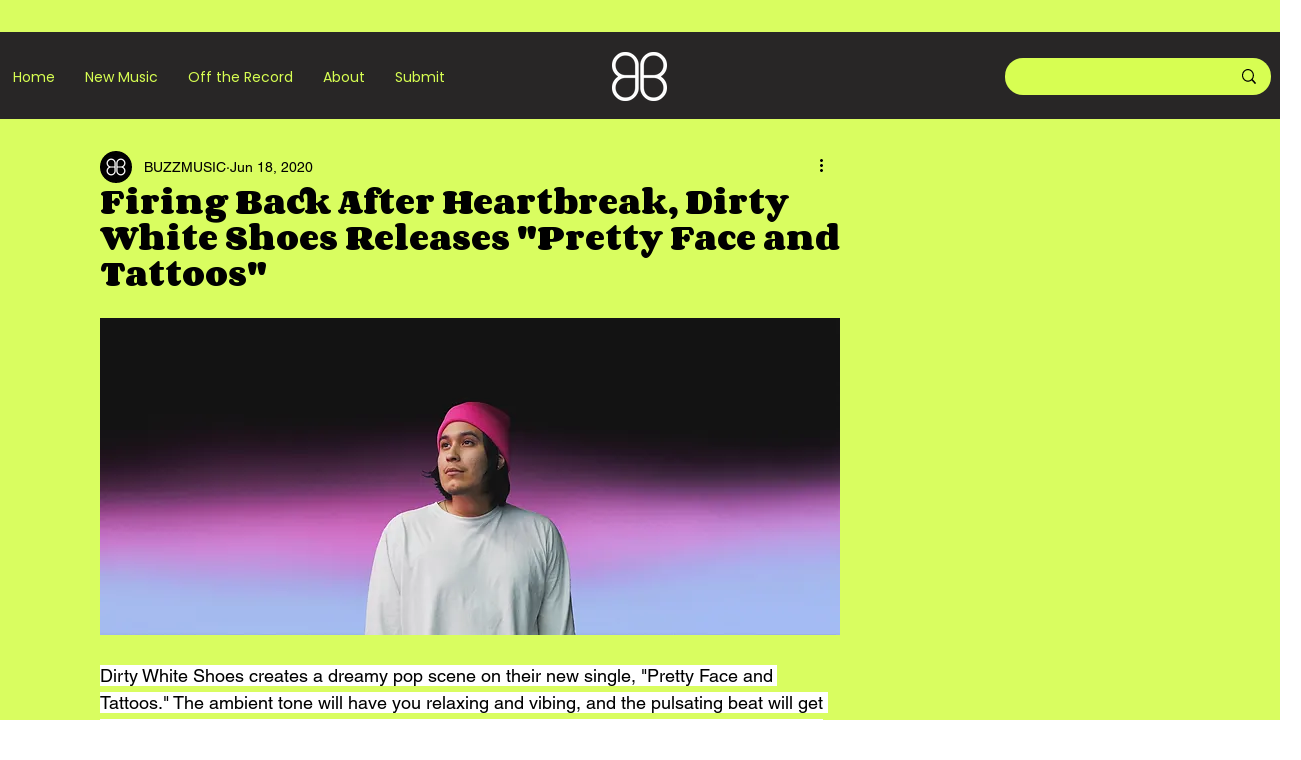

--- FILE ---
content_type: text/html; charset=utf-8
request_url: https://www.google.com/recaptcha/api2/aframe
body_size: 268
content:
<!DOCTYPE HTML><html><head><meta http-equiv="content-type" content="text/html; charset=UTF-8"></head><body><script nonce="yXQjOmIyq_gF1qpWil1G9w">/** Anti-fraud and anti-abuse applications only. See google.com/recaptcha */ try{var clients={'sodar':'https://pagead2.googlesyndication.com/pagead/sodar?'};window.addEventListener("message",function(a){try{if(a.source===window.parent){var b=JSON.parse(a.data);var c=clients[b['id']];if(c){var d=document.createElement('img');d.src=c+b['params']+'&rc='+(localStorage.getItem("rc::a")?sessionStorage.getItem("rc::b"):"");window.document.body.appendChild(d);sessionStorage.setItem("rc::e",parseInt(sessionStorage.getItem("rc::e")||0)+1);localStorage.setItem("rc::h",'1768709326436');}}}catch(b){}});window.parent.postMessage("_grecaptcha_ready", "*");}catch(b){}</script></body></html>